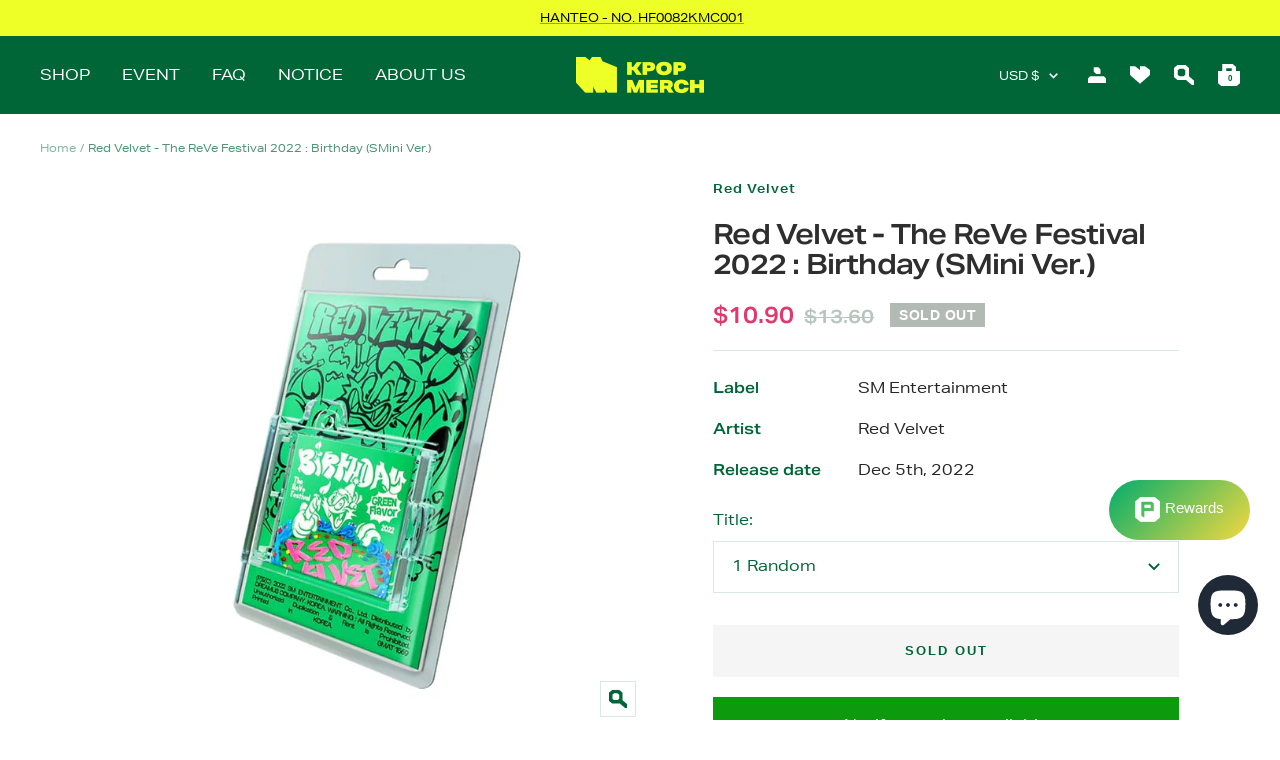

--- FILE ---
content_type: text/javascript
request_url: https://kpopmerch.com/cdn/shop/t/22/assets/custom.js?v=167639537848865775061690261422
body_size: -806
content:
//# sourceMappingURL=/cdn/shop/t/22/assets/custom.js.map?v=167639537848865775061690261422


--- FILE ---
content_type: text/javascript; charset=utf-8
request_url: https://kpopmerch.com/products/red-velvet-the-reve-festival-2022-birthday-smini-ver.js
body_size: 1015
content:
{"id":7369315483829,"title":"Red Velvet - The ReVe Festival 2022 : Birthday (SMini Ver.)","handle":"red-velvet-the-reve-festival-2022-birthday-smini-ver","description":"\u003cp data-mce-fragment=\"1\"\u003e\u003cimg alt=\"\" src=\"https:\/\/cdn.shopify.com\/s\/files\/1\/0589\/0844\/2805\/files\/All_543d913f-1d06-4b2f-8baa-f5644eb40cab.jpg?v=1669612385\"\u003e\u003c\/p\u003e\n\u003cp data-mce-fragment=\"1\"\u003e\u003ci data-mce-fragment=\"1\"\u003e*Out box is to only protect contents inside therefore out box damage cannot be a reason for a return or exchange. Please take an un-boxing video in case of defective or missing contents inside.\u003c\/i\u003e\u003c\/p\u003e\n\u003cp data-mce-fragment=\"1\"\u003e \u003c\/p\u003e\n\u003ch2 data-mce-fragment=\"1\"\u003e\u003cstrong data-mce-fragment=\"1\"\u003eRed Velvet The ReVe Festival 2022 Birthday SMini\u003cspan data-mce-fragment=\"1\"\u003e Ver.\u003c\/span\u003e\u003c\/strong\u003e\u003c\/h2\u003e\n\u003cp data-mce-fragment=\"1\"\u003e\u003cem data-mce-fragment=\"1\"\u003e(Random version \/ Different versions will be provided if you purchase more than one album)\u003c\/em\u003e\u003c\/p\u003e\n\u003cp data-mce-fragment=\"1\"\u003e[Release date : Dec 5th, 2022]\u003cbr data-mce-fragment=\"1\"\u003e\u003c\/p\u003e\n\u003cp data-mce-fragment=\"1\"\u003e \u003c\/p\u003e\n\u003cp data-mce-fragment=\"1\"\u003e[Album Information \u0026amp; Contents]\u003c\/p\u003e\n\u003cp data-mce-fragment=\"1\"\u003e\u003cspan\u003e- 5 Versions [PINK Flavor, YELLOW Flavor, BLUE Flavor, GREEN Flavor, PURPLE Flavor]\u003c\/span\u003e\u003cbr data-mce-fragment=\"1\"\u003e\u003cspan\u003e- SMini case\u003c\/span\u003e\u003cbr data-mce-fragment=\"1\"\u003e\u003cspan data-mce-fragment=\"1\"\u003e- Ball-Chain\u003c\/span\u003e\u003cbr data-mce-fragment=\"1\"\u003e\u003cspan data-mce-fragment=\"1\"\u003e- Music NFC CP\u003c\/span\u003e\u003c\/p\u003e\n\u003cp data-mce-fragment=\"1\"\u003e\u003cspan data-mce-fragment=\"1\"\u003e\u003c\/span\u003e \u003c\/p\u003e\n\u003cp data-mce-fragment=\"1\"\u003e[Track List]\u003c\/p\u003e\n\u003cp data-mce-fragment=\"1\"\u003e\u003cspan\u003e1. Birthday\u003c\/span\u003e\u003cbr data-mce-fragment=\"1\"\u003e\u003cspan\u003e2. BYE BYE\u003c\/span\u003e\u003cbr data-mce-fragment=\"1\"\u003e\u003cspan\u003e3. 롤러코스터 (On A Ride)\u003c\/span\u003e\u003cbr data-mce-fragment=\"1\"\u003e\u003cspan\u003e4. ZOOM\u003c\/span\u003e\u003cbr data-mce-fragment=\"1\"\u003e\u003cspan\u003e5. Celebrate\u003c\/span\u003e\u003c\/p\u003e","published_at":"2022-11-28T16:12:36+09:00","created_at":"2022-11-28T14:12:07+09:00","vendor":"Red Velvet","type":"ALBUM","tags":["Red Velvet","Red Velvet Birthday","Red Velvet SMini","Red Velvet The ReVe Festival 2022","Red Velvet The ReVe Festival 2022 Birthday","Red Velvet The ReVe Festival 2022 Birthday Digipack ver","Reve Festival","RV","The Reve Festival","The ReVe Festival 2022 Birthday"],"price":1090,"price_min":1090,"price_max":5410,"available":false,"price_varies":true,"compare_at_price":1360,"compare_at_price_min":1360,"compare_at_price_max":6770,"compare_at_price_varies":true,"variants":[{"id":42527858327733,"title":"1 Random","option1":"1 Random","option2":null,"option3":null,"sku":"SMAT1569","requires_shipping":true,"taxable":true,"featured_image":null,"available":false,"name":"Red Velvet - The ReVe Festival 2022 : Birthday (SMini Ver.) - 1 Random","public_title":"1 Random","options":["1 Random"],"price":1090,"weight":300,"compare_at_price":1360,"inventory_management":"shopify","barcode":"8809755506094","quantity_rule":{"min":1,"max":null,"increment":1},"quantity_price_breaks":[],"requires_selling_plan":false,"selling_plan_allocations":[]},{"id":42527858360501,"title":"Set (All 5 Versions)","option1":"Set (All 5 Versions)","option2":null,"option3":null,"sku":"SMAT1569","requires_shipping":true,"taxable":true,"featured_image":null,"available":false,"name":"Red Velvet - The ReVe Festival 2022 : Birthday (SMini Ver.) - Set (All 5 Versions)","public_title":"Set (All 5 Versions)","options":["Set (All 5 Versions)"],"price":5410,"weight":1300,"compare_at_price":6770,"inventory_management":"shopify","barcode":"\"8809755506094\t\"","quantity_rule":{"min":1,"max":null,"increment":1},"quantity_price_breaks":[],"requires_selling_plan":false,"selling_plan_allocations":[]}],"images":["\/\/cdn.shopify.com\/s\/files\/1\/0589\/0844\/2805\/products\/red-velvet-album-red-velvet-the-reve-festival-2022-birthday-smini-ver-34727060570293.jpg?v=1669612470"],"featured_image":"\/\/cdn.shopify.com\/s\/files\/1\/0589\/0844\/2805\/products\/red-velvet-album-red-velvet-the-reve-festival-2022-birthday-smini-ver-34727060570293.jpg?v=1669612470","options":[{"name":"Title","position":1,"values":["1 Random","Set (All 5 Versions)"]}],"url":"\/products\/red-velvet-the-reve-festival-2022-birthday-smini-ver","media":[{"alt":"Red Velvet ALBUM Red Velvet - The ReVe Festival 2022 : Birthday (SMini Ver.)","id":27046607028405,"position":1,"preview_image":{"aspect_ratio":1.0,"height":1000,"width":1000,"src":"https:\/\/cdn.shopify.com\/s\/files\/1\/0589\/0844\/2805\/products\/red-velvet-album-red-velvet-the-reve-festival-2022-birthday-smini-ver-34727060570293.jpg?v=1669612470"},"aspect_ratio":1.0,"height":1000,"media_type":"image","src":"https:\/\/cdn.shopify.com\/s\/files\/1\/0589\/0844\/2805\/products\/red-velvet-album-red-velvet-the-reve-festival-2022-birthday-smini-ver-34727060570293.jpg?v=1669612470","width":1000}],"requires_selling_plan":false,"selling_plan_groups":[]}